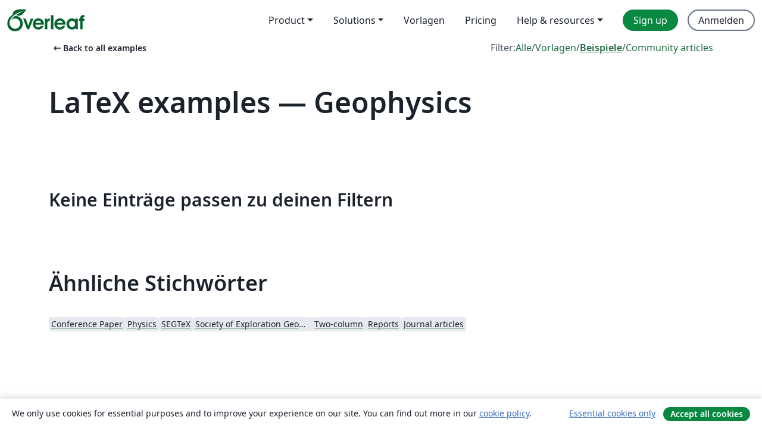

--- FILE ---
content_type: text/html; charset=utf-8
request_url: https://de.overleaf.com/latex/examples/tagged/geophysics
body_size: 10575
content:
<!DOCTYPE html><html lang="de"><head><title translate="no">Beispiele - Gleichungen, Formatierung, TikZ, Pakete und mehr - Overleaf, Online-LaTeX-Editor</title><meta name="twitter:title" content="Beispiele - Gleichungen, Formatierung, TikZ, Pakete und mehr"><meta name="og:title" content="Beispiele - Gleichungen, Formatierung, TikZ, Pakete und mehr"><meta name="description" content="Erstelle schöne Dokumente ausgehend von unserer Galerie mit LaTeX-Vorlagen für Zeitschriften, Konferenzen, Abschlussarbeiten, Berichte, Lebensläufe und vieles mehr."><meta itemprop="description" content="Erstelle schöne Dokumente ausgehend von unserer Galerie mit LaTeX-Vorlagen für Zeitschriften, Konferenzen, Abschlussarbeiten, Berichte, Lebensläufe und vieles mehr."><meta itemprop="image" content="https://cdn.overleaf.com/img/ol-brand/overleaf_og_logo.png"><meta name="image" content="https://cdn.overleaf.com/img/ol-brand/overleaf_og_logo.png"><meta itemprop="name" content="Overleaf, the Online LaTeX Editor"><meta name="twitter:card" content="summary"><meta name="twitter:site" content="@overleaf"><meta name="twitter:description" content="Ein einfach bedienbarer Online-LaTeX-Editor. Keine Installation notwendig, Zusammenarbeit in Echtzeit, Versionskontrolle, Hunderte von LaTeX-Vorlagen und mehr"><meta name="twitter:image" content="https://cdn.overleaf.com/img/ol-brand/overleaf_og_logo.png"><meta property="fb:app_id" content="400474170024644"><meta property="og:description" content="Ein einfach bedienbarer Online-LaTeX-Editor. Keine Installation notwendig, Zusammenarbeit in Echtzeit, Versionskontrolle, Hunderte von LaTeX-Vorlagen und mehr"><meta property="og:image" content="https://cdn.overleaf.com/img/ol-brand/overleaf_og_logo.png"><meta property="og:type" content="website"><meta name="viewport" content="width=device-width, initial-scale=1.0, user-scalable=yes"><link rel="icon" sizes="32x32" href="https://cdn.overleaf.com/favicon-32x32.png"><link rel="icon" sizes="16x16" href="https://cdn.overleaf.com/favicon-16x16.png"><link rel="icon" href="https://cdn.overleaf.com/favicon.svg" type="image/svg+xml"><link rel="apple-touch-icon" href="https://cdn.overleaf.com/apple-touch-icon.png"><link rel="mask-icon" href="https://cdn.overleaf.com/mask-favicon.svg" color="#046530"><link rel="canonical" href="https://de.overleaf.com/latex/examples/tagged/geophysics"><link rel="manifest" href="https://cdn.overleaf.com/web.sitemanifest"><link rel="stylesheet" href="https://cdn.overleaf.com/stylesheets/main-style-1e1240906c4514317abe.css" id="main-stylesheet"><link rel="alternate" href="https://www.overleaf.com/latex/examples/tagged/geophysics" hreflang="en"><link rel="alternate" href="https://cs.overleaf.com/latex/examples/tagged/geophysics" hreflang="cs"><link rel="alternate" href="https://es.overleaf.com/latex/examples/tagged/geophysics" hreflang="es"><link rel="alternate" href="https://pt.overleaf.com/latex/examples/tagged/geophysics" hreflang="pt"><link rel="alternate" href="https://fr.overleaf.com/latex/examples/tagged/geophysics" hreflang="fr"><link rel="alternate" href="https://de.overleaf.com/latex/examples/tagged/geophysics" hreflang="de"><link rel="alternate" href="https://sv.overleaf.com/latex/examples/tagged/geophysics" hreflang="sv"><link rel="alternate" href="https://tr.overleaf.com/latex/examples/tagged/geophysics" hreflang="tr"><link rel="alternate" href="https://it.overleaf.com/latex/examples/tagged/geophysics" hreflang="it"><link rel="alternate" href="https://cn.overleaf.com/latex/examples/tagged/geophysics" hreflang="zh-CN"><link rel="alternate" href="https://no.overleaf.com/latex/examples/tagged/geophysics" hreflang="no"><link rel="alternate" href="https://ru.overleaf.com/latex/examples/tagged/geophysics" hreflang="ru"><link rel="alternate" href="https://da.overleaf.com/latex/examples/tagged/geophysics" hreflang="da"><link rel="alternate" href="https://ko.overleaf.com/latex/examples/tagged/geophysics" hreflang="ko"><link rel="alternate" href="https://ja.overleaf.com/latex/examples/tagged/geophysics" hreflang="ja"><link rel="preload" href="https://cdn.overleaf.com/js/de-json-9552a068628767c8bb26.js" as="script" nonce="j98aR/ofZCe4p7j9mNnqhg=="><script type="text/javascript" nonce="j98aR/ofZCe4p7j9mNnqhg==" id="ga-loader" data-ga-token="UA-112092690-1" data-ga-token-v4="G-RV4YBCCCWJ" data-cookie-domain=".overleaf.com" data-session-analytics-id="3e013f25-93a9-4aff-b698-b7f89368ddf3">var gaSettings = document.querySelector('#ga-loader').dataset;
var gaid = gaSettings.gaTokenV4;
var gaToken = gaSettings.gaToken;
var cookieDomain = gaSettings.cookieDomain;
var sessionAnalyticsId = gaSettings.sessionAnalyticsId;
if(gaid) {
    var additionalGaConfig = sessionAnalyticsId ? { 'user_id': sessionAnalyticsId } : {};
    window.dataLayer = window.dataLayer || [];
    function gtag(){
        dataLayer.push(arguments);
    }
    gtag('js', new Date());
    gtag('config', gaid, { 'anonymize_ip': true, ...additionalGaConfig });
}
if (gaToken) {
    window.ga = window.ga || function () {
        (window.ga.q = window.ga.q || []).push(arguments);
    }, window.ga.l = 1 * new Date();
}
var loadGA = window.olLoadGA = function() {
    if (gaid) {
        var s = document.createElement('script');
        s.setAttribute('async', 'async');
        s.setAttribute('src', 'https://www.googletagmanager.com/gtag/js?id=' + gaid);
        document.querySelector('head').append(s);
    } 
    if (gaToken) {
        (function(i,s,o,g,r,a,m){i['GoogleAnalyticsObject']=r;i[r]=i[r]||function(){
        (i[r].q=i[r].q||[]).push(arguments)},i[r].l=1*new Date();a=s.createElement(o),
        m=s.getElementsByTagName(o)[0];a.async=1;a.src=g;m.parentNode.insertBefore(a,m)
        })(window,document,'script','//www.google-analytics.com/analytics.js','ga');
        ga('create', gaToken, cookieDomain.replace(/^\./, ""));
        ga('set', 'anonymizeIp', true);
        if (sessionAnalyticsId) {
            ga('set', 'userId', sessionAnalyticsId);
        }
        ga('send', 'pageview');
    }
};
// Check if consent given (features/cookie-banner)
var oaCookie = document.cookie.split('; ').find(function(cookie) {
    return cookie.startsWith('oa=');
});
if(oaCookie) {
    var oaCookieValue = oaCookie.split('=')[1];
    if(oaCookieValue === '1') {
        loadGA();
    }
}
</script><meta name="ol-csrfToken" content="o1sZV3W9-QowF-L6WAoFsw3LdfkLyN9iTezI"><meta name="ol-baseAssetPath" content="https://cdn.overleaf.com/"><meta name="ol-mathJaxPath" content="/js/libs/mathjax-3.2.2/es5/tex-svg-full.js"><meta name="ol-dictionariesRoot" content="/js/dictionaries/0.0.3/"><meta name="ol-usersEmail" content=""><meta name="ol-ab" data-type="json" content="{}"><meta name="ol-user_id"><meta name="ol-i18n" data-type="json" content="{&quot;currentLangCode&quot;:&quot;de&quot;}"><meta name="ol-ExposedSettings" data-type="json" content="{&quot;isOverleaf&quot;:true,&quot;appName&quot;:&quot;Overleaf&quot;,&quot;adminEmail&quot;:&quot;support@overleaf.com&quot;,&quot;dropboxAppName&quot;:&quot;Overleaf&quot;,&quot;ieeeBrandId&quot;:15,&quot;hasAffiliationsFeature&quot;:true,&quot;hasSamlFeature&quot;:true,&quot;samlInitPath&quot;:&quot;/saml/ukamf/init&quot;,&quot;hasLinkUrlFeature&quot;:true,&quot;hasLinkedProjectFileFeature&quot;:true,&quot;hasLinkedProjectOutputFileFeature&quot;:true,&quot;siteUrl&quot;:&quot;https://www.overleaf.com&quot;,&quot;emailConfirmationDisabled&quot;:false,&quot;maxEntitiesPerProject&quot;:2000,&quot;maxUploadSize&quot;:52428800,&quot;projectUploadTimeout&quot;:120000,&quot;recaptchaSiteKey&quot;:&quot;6LebiTwUAAAAAMuPyjA4pDA4jxPxPe2K9_ndL74Q&quot;,&quot;recaptchaDisabled&quot;:{&quot;invite&quot;:true,&quot;login&quot;:false,&quot;passwordReset&quot;:false,&quot;register&quot;:false,&quot;addEmail&quot;:false},&quot;textExtensions&quot;:[&quot;tex&quot;,&quot;latex&quot;,&quot;sty&quot;,&quot;cls&quot;,&quot;bst&quot;,&quot;bib&quot;,&quot;bibtex&quot;,&quot;txt&quot;,&quot;tikz&quot;,&quot;mtx&quot;,&quot;rtex&quot;,&quot;md&quot;,&quot;asy&quot;,&quot;lbx&quot;,&quot;bbx&quot;,&quot;cbx&quot;,&quot;m&quot;,&quot;lco&quot;,&quot;dtx&quot;,&quot;ins&quot;,&quot;ist&quot;,&quot;def&quot;,&quot;clo&quot;,&quot;ldf&quot;,&quot;rmd&quot;,&quot;lua&quot;,&quot;gv&quot;,&quot;mf&quot;,&quot;yml&quot;,&quot;yaml&quot;,&quot;lhs&quot;,&quot;mk&quot;,&quot;xmpdata&quot;,&quot;cfg&quot;,&quot;rnw&quot;,&quot;ltx&quot;,&quot;inc&quot;],&quot;editableFilenames&quot;:[&quot;latexmkrc&quot;,&quot;.latexmkrc&quot;,&quot;makefile&quot;,&quot;gnumakefile&quot;],&quot;validRootDocExtensions&quot;:[&quot;tex&quot;,&quot;Rtex&quot;,&quot;ltx&quot;,&quot;Rnw&quot;],&quot;fileIgnorePattern&quot;:&quot;**/{{__MACOSX,.git,.texpadtmp,.R}{,/**},.!(latexmkrc),*.{dvi,aux,log,toc,out,pdfsync,synctex,synctex(busy),fdb_latexmk,fls,nlo,ind,glo,gls,glg,bbl,blg,doc,docx,gz,swp}}&quot;,&quot;sentryAllowedOriginRegex&quot;:&quot;^(https://[a-z]+\\\\.overleaf.com|https://cdn.overleaf.com|https://compiles.overleafusercontent.com)/&quot;,&quot;sentryDsn&quot;:&quot;https://4f0989f11cb54142a5c3d98b421b930a@app.getsentry.com/34706&quot;,&quot;sentryEnvironment&quot;:&quot;production&quot;,&quot;sentryRelease&quot;:&quot;591c34f8f153ec6e4cecc6336360c527863b7693&quot;,&quot;hotjarId&quot;:&quot;5148484&quot;,&quot;hotjarVersion&quot;:&quot;6&quot;,&quot;enableSubscriptions&quot;:true,&quot;gaToken&quot;:&quot;UA-112092690-1&quot;,&quot;gaTokenV4&quot;:&quot;G-RV4YBCCCWJ&quot;,&quot;propensityId&quot;:&quot;propensity-001384&quot;,&quot;cookieDomain&quot;:&quot;.overleaf.com&quot;,&quot;templateLinks&quot;:[{&quot;name&quot;:&quot;Journal articles&quot;,&quot;url&quot;:&quot;/gallery/tagged/academic-journal&quot;,&quot;trackingKey&quot;:&quot;academic-journal&quot;},{&quot;name&quot;:&quot;Books&quot;,&quot;url&quot;:&quot;/gallery/tagged/book&quot;,&quot;trackingKey&quot;:&quot;book&quot;},{&quot;name&quot;:&quot;Formal letters&quot;,&quot;url&quot;:&quot;/gallery/tagged/formal-letter&quot;,&quot;trackingKey&quot;:&quot;formal-letter&quot;},{&quot;name&quot;:&quot;Assignments&quot;,&quot;url&quot;:&quot;/gallery/tagged/homework&quot;,&quot;trackingKey&quot;:&quot;homework-assignment&quot;},{&quot;name&quot;:&quot;Posters&quot;,&quot;url&quot;:&quot;/gallery/tagged/poster&quot;,&quot;trackingKey&quot;:&quot;poster&quot;},{&quot;name&quot;:&quot;Presentations&quot;,&quot;url&quot;:&quot;/gallery/tagged/presentation&quot;,&quot;trackingKey&quot;:&quot;presentation&quot;},{&quot;name&quot;:&quot;Reports&quot;,&quot;url&quot;:&quot;/gallery/tagged/report&quot;,&quot;trackingKey&quot;:&quot;lab-report&quot;},{&quot;name&quot;:&quot;CVs and résumés&quot;,&quot;url&quot;:&quot;/gallery/tagged/cv&quot;,&quot;trackingKey&quot;:&quot;cv&quot;},{&quot;name&quot;:&quot;Theses&quot;,&quot;url&quot;:&quot;/gallery/tagged/thesis&quot;,&quot;trackingKey&quot;:&quot;thesis&quot;},{&quot;name&quot;:&quot;view_all&quot;,&quot;url&quot;:&quot;/latex/templates&quot;,&quot;trackingKey&quot;:&quot;view-all&quot;}],&quot;labsEnabled&quot;:true,&quot;wikiEnabled&quot;:true,&quot;templatesEnabled&quot;:true,&quot;cioWriteKey&quot;:&quot;2530db5896ec00db632a&quot;,&quot;cioSiteId&quot;:&quot;6420c27bb72163938e7d&quot;,&quot;linkedInInsightsPartnerId&quot;:&quot;7472905&quot;}"><meta name="ol-splitTestVariants" data-type="json" content="{&quot;hotjar-marketing&quot;:&quot;default&quot;}"><meta name="ol-splitTestInfo" data-type="json" content="{&quot;hotjar-marketing&quot;:{&quot;phase&quot;:&quot;release&quot;,&quot;badgeInfo&quot;:{&quot;tooltipText&quot;:&quot;&quot;,&quot;url&quot;:&quot;&quot;}}}"><meta name="ol-algolia" data-type="json" content="{&quot;appId&quot;:&quot;SK53GL4JLY&quot;,&quot;apiKey&quot;:&quot;9ac63d917afab223adbd2cd09ad0eb17&quot;,&quot;indexes&quot;:{&quot;wiki&quot;:&quot;learn-wiki&quot;,&quot;gallery&quot;:&quot;gallery-production&quot;}}"><meta name="ol-isManagedAccount" data-type="boolean"><meta name="ol-shouldLoadHotjar" data-type="boolean"><meta name="ol-galleryTagName" data-type="string" content="geophysics"></head><body class="website-redesign" data-theme="default"><a class="skip-to-content" href="#main-content">Zum Inhalt springen</a><nav class="navbar navbar-default navbar-main navbar-expand-lg website-redesign-navbar" aria-label="Primary"><div class="container-fluid navbar-container"><div class="navbar-header"><a class="navbar-brand" href="/" aria-label="Overleaf"><div class="navbar-logo"></div></a></div><button class="navbar-toggler collapsed" id="navbar-toggle-btn" type="button" data-bs-toggle="collapse" data-bs-target="#navbar-main-collapse" aria-controls="navbar-main-collapse" aria-expanded="false" aria-label="Toggle Navigation"><span class="material-symbols" aria-hidden="true" translate="no">menu</span></button><div class="navbar-collapse collapse" id="navbar-main-collapse"><ul class="nav navbar-nav navbar-right ms-auto" role="menubar"><!-- loop over header_extras--><li class="dropdown subdued" role="none"><button class="dropdown-toggle" aria-haspopup="true" aria-expanded="false" data-bs-toggle="dropdown" role="menuitem" event-tracking="menu-expand" event-tracking-mb="true" event-tracking-trigger="click" event-segmentation="{&quot;item&quot;:&quot;product&quot;,&quot;location&quot;:&quot;top-menu&quot;}">Product</button><ul class="dropdown-menu dropdown-menu-end" role="menu"><li role="none"><a class="dropdown-item" role="menuitem" href="/about/features-overview" event-tracking="menu-click" event-tracking-mb="true" event-tracking-trigger="click" event-segmentation='{"item":"premium-features","location":"top-menu"}'>Features</a></li><li role="none"><a class="dropdown-item" role="menuitem" href="/about/ai-features" event-tracking="menu-click" event-tracking-mb="true" event-tracking-trigger="click" event-segmentation='{"item":"ai-features","location":"top-menu"}'>AI</a></li></ul></li><li class="dropdown subdued" role="none"><button class="dropdown-toggle" aria-haspopup="true" aria-expanded="false" data-bs-toggle="dropdown" role="menuitem" event-tracking="menu-expand" event-tracking-mb="true" event-tracking-trigger="click" event-segmentation="{&quot;item&quot;:&quot;solutions&quot;,&quot;location&quot;:&quot;top-menu&quot;}">Solutions</button><ul class="dropdown-menu dropdown-menu-end" role="menu"><li role="none"><a class="dropdown-item" role="menuitem" href="/for/enterprises" event-tracking="menu-click" event-tracking-mb="true" event-tracking-trigger="click" event-segmentation='{"item":"enterprises","location":"top-menu"}'>For business</a></li><li role="none"><a class="dropdown-item" role="menuitem" href="/for/universities" event-tracking="menu-click" event-tracking-mb="true" event-tracking-trigger="click" event-segmentation='{"item":"universities","location":"top-menu"}'>Für Universitäten</a></li><li role="none"><a class="dropdown-item" role="menuitem" href="/for/government" event-tracking="menu-click" event-tracking-mb="true" event-tracking-trigger="click" event-segmentation='{"item":"government","location":"top-menu"}'>For government</a></li><li role="none"><a class="dropdown-item" role="menuitem" href="/for/publishers" event-tracking="menu-click" event-tracking-mb="true" event-tracking-trigger="click" event-segmentation='{"item":"publishers","location":"top-menu"}'>Für Verlage</a></li><li role="none"><a class="dropdown-item" role="menuitem" href="/about/customer-stories" event-tracking="menu-click" event-tracking-mb="true" event-tracking-trigger="click" event-segmentation='{"item":"customer-stories","location":"top-menu"}'>Customer stories</a></li></ul></li><li class="subdued" role="none"><a class="nav-link subdued" role="menuitem" href="/latex/templates" event-tracking="menu-click" event-tracking-mb="true" event-tracking-trigger="click" event-segmentation='{"item":"templates","location":"top-menu"}'>Vorlagen</a></li><li class="subdued" role="none"><a class="nav-link subdued" role="menuitem" href="/user/subscription/plans" event-tracking="menu-click" event-tracking-mb="true" event-tracking-trigger="click" event-segmentation='{"item":"pricing","location":"top-menu"}'>Pricing</a></li><li class="dropdown subdued nav-item-help" role="none"><button class="dropdown-toggle" aria-haspopup="true" aria-expanded="false" data-bs-toggle="dropdown" role="menuitem" event-tracking="menu-expand" event-tracking-mb="true" event-tracking-trigger="click" event-segmentation="{&quot;item&quot;:&quot;help-and-resources&quot;,&quot;location&quot;:&quot;top-menu&quot;}">Help & resources</button><ul class="dropdown-menu dropdown-menu-end" role="menu"><li role="none"><a class="dropdown-item" role="menuitem" href="/learn" event-tracking="menu-click" event-tracking-mb="true" event-tracking-trigger="click" event-segmentation='{"item":"learn","location":"top-menu"}'>Dokumentation</a></li><li role="none"><a class="dropdown-item" role="menuitem" href="/for/community/resources" event-tracking="menu-click" event-tracking-mb="true" event-tracking-trigger="click" event-segmentation='{"item":"help-guides","location":"top-menu"}'>Help guides</a></li><li role="none"><a class="dropdown-item" role="menuitem" href="/about/why-latex" event-tracking="menu-click" event-tracking-mb="true" event-tracking-trigger="click" event-segmentation='{"item":"why-latex","location":"top-menu"}'>Why LaTeX?</a></li><li role="none"><a class="dropdown-item" role="menuitem" href="/blog" event-tracking="menu-click" event-tracking-mb="true" event-tracking-trigger="click" event-segmentation='{"item":"blog","location":"top-menu"}'>Blog</a></li><li role="none"><a class="dropdown-item" role="menuitem" data-ol-open-contact-form-modal="contact-us" data-bs-target="#contactUsModal" href data-bs-toggle="modal" event-tracking="menu-click" event-tracking-mb="true" event-tracking-trigger="click" event-segmentation='{"item":"contact","location":"top-menu"}'><span>Kontaktiere uns</span></a></li></ul></li><!-- logged out--><!-- register link--><li class="primary" role="none"><a class="nav-link" role="menuitem" href="/register" event-tracking="menu-click" event-tracking-action="clicked" event-tracking-trigger="click" event-tracking-mb="true" event-segmentation='{"page":"/latex/examples/tagged/geophysics","item":"register","location":"top-menu"}'>Sign up</a></li><!-- login link--><li role="none"><a class="nav-link" role="menuitem" href="/login" event-tracking="menu-click" event-tracking-action="clicked" event-tracking-trigger="click" event-tracking-mb="true" event-segmentation='{"page":"/latex/examples/tagged/geophysics","item":"login","location":"top-menu"}'>Anmelden</a></li><!-- projects link and account menu--></ul></div></div></nav><main class="gallery gallery-tagged content content-page" id="main-content"><div class="container"><div class="tagged-header-container"><div class="row"><div class="col-xl-6 col-lg-5"><a class="previous-page-link" href="/latex/examples"><span class="material-symbols material-symbols-rounded" aria-hidden="true" translate="no">arrow_left_alt</span>Back to all examples</a></div><div class="col-xl-6 col-lg-7"><div class="gallery-filters"><span>Filter:</span><a href="/gallery/tagged/geophysics">Alle</a><span aria-hidden="true">/</span><a href="/latex/templates/tagged/geophysics">Vorlagen</a><span aria-hidden="true">/</span><a class="active" href="/latex/examples/tagged/geophysics">Beispiele</a><span aria-hidden="true">/</span><a href="/articles/tagged/geophysics">Community articles</a></div></div><div class="col-md-12"><h1 class="gallery-title">LaTeX examples — Geophysics</h1></div></div><div class="row"><div class="col-lg-8"><p class="gallery-summary"></p></div></div></div><p class="no-articles-matching">Keine Einträge passen zu deinen Filtern</p><div class="row related-tags-header"><div class="col"><h2>Ähnliche Stichwörter</h2></div></div><div class="row"><div class="col"><ul class="related-tags badge-link-list" id="related-tags"><li><a class="badge-link badge-link-light col-auto" href="/latex/examples/tagged/conference-paper"><span class="badge text-dark bg-light"><span class="badge-content" data-bs-title="Conference Paper" data-badge-tooltip data-bs-placement="bottom">Conference Paper</span></span></a></li><li><a class="badge-link badge-link-light col-auto" href="/latex/examples/tagged/physics"><span class="badge text-dark bg-light"><span class="badge-content" data-bs-title="Physics" data-badge-tooltip data-bs-placement="bottom">Physics</span></span></a></li><li><a class="badge-link badge-link-light col-auto" href="/latex/examples/tagged/segtex"><span class="badge text-dark bg-light"><span class="badge-content" data-bs-title="SEGTeX" data-badge-tooltip data-bs-placement="bottom">SEGTeX</span></span></a></li><li><a class="badge-link badge-link-light col-auto" href="/latex/examples/tagged/seg"><span class="badge text-dark bg-light"><span class="badge-content" data-bs-title="Society of Exploration Geophysicists" data-badge-tooltip data-bs-placement="bottom">Society of Exploration Geophysicists</span></span></a></li><li><a class="badge-link badge-link-light col-auto" href="/latex/examples/tagged/twocolumn"><span class="badge text-dark bg-light"><span class="badge-content" data-bs-title="Two-column" data-badge-tooltip data-bs-placement="bottom">Two-column</span></span></a></li><li><a class="badge-link badge-link-light col-auto" href="/latex/examples/tagged/report"><span class="badge text-dark bg-light"><span class="badge-content" data-bs-title="Reports" data-badge-tooltip data-bs-placement="bottom">Reports</span></span></a></li><li><a class="badge-link badge-link-light col-auto" href="/latex/examples/tagged/academic-journal"><span class="badge text-dark bg-light"><span class="badge-content" data-bs-title="Journal articles" data-badge-tooltip data-bs-placement="bottom">Journal articles</span></span></a></li></ul></div></div><div class="row show-more-tags d-none" id="more-tags-container"><div class="col-auto"><button class="btn btn-sm btn-secondary" id="more-tags" aria-controls="related-tags">Show more</button></div></div><div class="row"><div class="col-12"><div class="begin-now-card"><div class="card card-pattern"><div class="card-body"><p class="dm-mono"><span class="font-size-display-xs"><span class="text-purple-bright">\begin</span><wbr><span class="text-green-bright">{</span><span>now</span><span class="text-green-bright">}</span></span></p><p>Discover why over 20 million people worldwide trust Overleaf with their work.</p><p class="card-links"><a class="btn btn-primary card-link" href="/register">Sign up for free</a><a class="btn card-link btn-secondary" href="/user/subscription/plans">Explore all plans</a></p></div></div></div></div></div></div></main><footer class="fat-footer hidden-print website-redesign-fat-footer"><div class="fat-footer-container"><div class="fat-footer-sections"><div class="footer-section" id="footer-brand"><a class="footer-brand" href="/" aria-label="Overleaf"></a></div><div class="footer-section"><h2 class="footer-section-heading">Über uns</h2><ul class="list-unstyled"><li><a href="/about">Über uns</a></li><li><a href="https://digitalscience.pinpointhq.com/">Karriere</a></li><li><a href="/blog">Blog</a></li></ul></div><div class="footer-section"><h2 class="footer-section-heading">Solutions</h2><ul class="list-unstyled"><li><a href="/for/enterprises">For business</a></li><li><a href="/for/universities">Für Universitäten</a></li><li><a href="/for/government">For government</a></li><li><a href="/for/publishers">Für Verlage</a></li><li><a href="/about/customer-stories">Customer stories</a></li></ul></div><div class="footer-section"><h2 class="footer-section-heading">Lernen</h2><ul class="list-unstyled"><li><a href="/learn/latex/Learn_LaTeX_in_30_minutes">LaTeX in 30 Minuten</a></li><li><a href="/latex/templates">Vorlagen</a></li><li><a href="/events/webinars">Webinare</a></li><li><a href="/learn/latex/Tutorials">Tutorials</a></li><li><a href="/learn/latex/Inserting_Images">So fügst du Bilder ein</a></li><li><a href="/learn/latex/Tables">So erstellst du Tabellen</a></li></ul></div><div class="footer-section"><h2 class="footer-section-heading">Pricing</h2><ul class="list-unstyled"><li><a href="/user/subscription/plans?itm_referrer=footer-for-indv">For individuals</a></li><li><a href="/user/subscription/plans?plan=group&amp;itm_referrer=footer-for-groups">For groups and organizations</a></li><li><a href="/user/subscription/plans?itm_referrer=footer-for-students#student-annual">Für Studierende</a></li></ul></div><div class="footer-section"><h2 class="footer-section-heading">Mach mit</h2><ul class="list-unstyled"><li><a href="https://forms.gle/67PSpN1bLnjGCmPQ9">Teile uns deine Meinung mit</a></li></ul></div><div class="footer-section"><h2 class="footer-section-heading">Hilfe</h2><ul class="list-unstyled"><li><a href="/learn">Dokumentation </a></li><li><a href="/contact">Kontaktiere uns </a></li><li><a href="https://status.overleaf.com/">Website-Status</a></li></ul></div></div><div class="fat-footer-base"><div class="fat-footer-base-section fat-footer-base-meta"><div class="fat-footer-base-item"><div class="fat-footer-base-copyright">© 2026 Overleaf</div><a href="/legal">Datenschutz und Nutzungsbedingungen</a><a href="https://www.digital-science.com/security-certifications/">Compliance</a></div><ul class="fat-footer-base-item list-unstyled fat-footer-base-language"><li class="dropdown dropup subdued language-picker" dropdown><button class="btn btn-link btn-inline-link" id="language-picker-toggle" dropdown-toggle data-ol-lang-selector-tooltip data-bs-toggle="dropdown" aria-haspopup="true" aria-expanded="false" aria-label="Select Sprache" tooltip="Sprache" title="Sprache"><span class="material-symbols" aria-hidden="true" translate="no">translate</span>&nbsp;<span class="language-picker-text">Deutsch</span></button><ul class="dropdown-menu dropdown-menu-sm-width" role="menu" aria-labelledby="language-picker-toggle"><li class="dropdown-header">Sprache</li><li class="lng-option"><a class="menu-indent dropdown-item" href="https://www.overleaf.com/latex/examples/tagged/geophysics" role="menuitem" aria-selected="false">English</a></li><li class="lng-option"><a class="menu-indent dropdown-item" href="https://cs.overleaf.com/latex/examples/tagged/geophysics" role="menuitem" aria-selected="false">Čeština</a></li><li class="lng-option"><a class="menu-indent dropdown-item" href="https://es.overleaf.com/latex/examples/tagged/geophysics" role="menuitem" aria-selected="false">Español</a></li><li class="lng-option"><a class="menu-indent dropdown-item" href="https://pt.overleaf.com/latex/examples/tagged/geophysics" role="menuitem" aria-selected="false">Português</a></li><li class="lng-option"><a class="menu-indent dropdown-item" href="https://fr.overleaf.com/latex/examples/tagged/geophysics" role="menuitem" aria-selected="false">Français</a></li><li class="lng-option"><a class="menu-indent dropdown-item active" href="https://de.overleaf.com/latex/examples/tagged/geophysics" role="menuitem" aria-selected="true">Deutsch<span class="material-symbols dropdown-item-trailing-icon" aria-hidden="true" translate="no">check</span></a></li><li class="lng-option"><a class="menu-indent dropdown-item" href="https://sv.overleaf.com/latex/examples/tagged/geophysics" role="menuitem" aria-selected="false">Svenska</a></li><li class="lng-option"><a class="menu-indent dropdown-item" href="https://tr.overleaf.com/latex/examples/tagged/geophysics" role="menuitem" aria-selected="false">Türkçe</a></li><li class="lng-option"><a class="menu-indent dropdown-item" href="https://it.overleaf.com/latex/examples/tagged/geophysics" role="menuitem" aria-selected="false">Italiano</a></li><li class="lng-option"><a class="menu-indent dropdown-item" href="https://cn.overleaf.com/latex/examples/tagged/geophysics" role="menuitem" aria-selected="false">简体中文</a></li><li class="lng-option"><a class="menu-indent dropdown-item" href="https://no.overleaf.com/latex/examples/tagged/geophysics" role="menuitem" aria-selected="false">Norsk</a></li><li class="lng-option"><a class="menu-indent dropdown-item" href="https://ru.overleaf.com/latex/examples/tagged/geophysics" role="menuitem" aria-selected="false">Русский</a></li><li class="lng-option"><a class="menu-indent dropdown-item" href="https://da.overleaf.com/latex/examples/tagged/geophysics" role="menuitem" aria-selected="false">Dansk</a></li><li class="lng-option"><a class="menu-indent dropdown-item" href="https://ko.overleaf.com/latex/examples/tagged/geophysics" role="menuitem" aria-selected="false">한국어</a></li><li class="lng-option"><a class="menu-indent dropdown-item" href="https://ja.overleaf.com/latex/examples/tagged/geophysics" role="menuitem" aria-selected="false">日本語</a></li></ul></li></ul></div><div class="fat-footer-base-section fat-footer-base-social"><div class="fat-footer-base-item"><a class="fat-footer-social x-logo" href="https://x.com/overleaf"><svg xmlns="http://www.w3.org/2000/svg" viewBox="0 0 1200 1227" height="25"><path d="M714.163 519.284L1160.89 0H1055.03L667.137 450.887L357.328 0H0L468.492 681.821L0 1226.37H105.866L515.491 750.218L842.672 1226.37H1200L714.137 519.284H714.163ZM569.165 687.828L521.697 619.934L144.011 79.6944H306.615L611.412 515.685L658.88 583.579L1055.08 1150.3H892.476L569.165 687.854V687.828Z"></path></svg><span class="visually-hidden">Overleaf bei X</span></a><a class="fat-footer-social facebook-logo" href="https://www.facebook.com/overleaf.editor"><svg xmlns="http://www.w3.org/2000/svg" viewBox="0 0 666.66668 666.66717" height="25"><defs><clipPath id="a" clipPathUnits="userSpaceOnUse"><path d="M0 700h700V0H0Z"></path></clipPath></defs><g clip-path="url(#a)" transform="matrix(1.33333 0 0 -1.33333 -133.333 800)"><path class="background" d="M0 0c0 138.071-111.929 250-250 250S-500 138.071-500 0c0-117.245 80.715-215.622 189.606-242.638v166.242h-51.552V0h51.552v32.919c0 85.092 38.508 124.532 122.048 124.532 15.838 0 43.167-3.105 54.347-6.211V81.986c-5.901.621-16.149.932-28.882.932-40.993 0-56.832-15.528-56.832-55.9V0h81.659l-14.028-76.396h-67.631v-171.773C-95.927-233.218 0-127.818 0 0" fill="#0866ff" transform="translate(600 350)"></path><path class="text" d="m0 0 14.029 76.396H-67.63v27.019c0 40.372 15.838 55.899 56.831 55.899 12.733 0 22.981-.31 28.882-.931v69.253c-11.18 3.106-38.509 6.212-54.347 6.212-83.539 0-122.048-39.441-122.048-124.533V76.396h-51.552V0h51.552v-166.242a250.559 250.559 0 0 1 60.394-7.362c10.254 0 20.358.632 30.288 1.831V0Z" fill="#fff" transform="translate(447.918 273.604)"></path></g></svg><span class="visually-hidden">Overleaf bei Facebook</span></a><a class="fat-footer-social linkedin-logo" href="https://www.linkedin.com/company/writelatex-limited"><svg xmlns="http://www.w3.org/2000/svg" viewBox="0 0 72 72" height="25"><g fill="none" fill-rule="evenodd"><path class="background" fill="#0B66C3" d="M8 72h56a8 8 0 0 0 8-8V8a8 8 0 0 0-8-8H8a8 8 0 0 0-8 8v56a8 8 0 0 0 8 8"></path><path class="text" fill="#FFF" d="M62 62H51.316V43.802c0-4.99-1.896-7.777-5.845-7.777-4.296 0-6.54 2.901-6.54 7.777V62H28.632V27.333H38.93v4.67s3.096-5.729 10.453-5.729c7.353 0 12.617 4.49 12.617 13.777zM16.35 22.794c-3.508 0-6.35-2.864-6.35-6.397C10 12.864 12.842 10 16.35 10c3.507 0 6.347 2.864 6.347 6.397 0 3.533-2.84 6.397-6.348 6.397ZM11.032 62h10.736V27.333H11.033V62"></path></g></svg><span class="visually-hidden">Overleaf bei LinkedIn</span></a></div></div></div></div></footer><section class="cookie-banner hidden-print hidden" aria-label="Cookie banner"><div class="cookie-banner-content">We only use cookies for essential purposes and to improve your experience on our site. You can find out more in our <a href="/legal#Cookies">cookie policy</a>.</div><div class="cookie-banner-actions"><button class="btn btn-link btn-sm" type="button" data-ol-cookie-banner-set-consent="essential">Essential cookies only</button><button class="btn btn-primary btn-sm" type="button" data-ol-cookie-banner-set-consent="all">Accept all cookies</button></div></section><div class="modal fade" id="contactUsModal" tabindex="-1" aria-labelledby="contactUsModalLabel" data-ol-contact-form-modal="contact-us"><div class="modal-dialog"><form name="contactForm" data-ol-async-form data-ol-contact-form data-ol-contact-form-with-search="true" role="form" aria-label="Kontaktiere uns" action="/support"><input name="inbox" type="hidden" value="support"><div class="modal-content"><div class="modal-header"><h4 class="modal-title" id="contactUsModalLabel">Kontaktiere uns</h4><button class="btn-close" type="button" data-bs-dismiss="modal" aria-label="Schließen"><span aria-hidden="true"></span></button></div><div class="modal-body"><div data-ol-not-sent><div class="modal-form-messages"><div class="form-messages-bottom-margin" data-ol-form-messages-new-style="" role="alert"></div><div class="notification notification-type-error" hidden data-ol-custom-form-message="error_performing_request" role="alert" aria-live="polite"><div class="notification-icon"><span class="material-symbols" aria-hidden="true" translate="no">error</span></div><div class="notification-content text-left">Es ist ein Fehler aufgetreten. Bitte versuche es erneut..</div></div></div><label class="form-label" for="contact-us-email-50">E-Mail</label><div class="mb-3"><input class="form-control" name="email" id="contact-us-email-50" required type="email" spellcheck="false" maxlength="255" value="" data-ol-contact-form-email-input></div><div class="form-group"><label class="form-label" for="contact-us-subject-50">Betreff</label><div class="mb-3"><input class="form-control" name="subject" id="contact-us-subject-50" required autocomplete="off" maxlength="255"><div data-ol-search-results-wrapper hidden><ul class="dropdown-menu contact-suggestions-dropdown show" data-ol-search-results aria-role="region" aria-label="Hilfeartikel passend zu deinem Thema"><li class="dropdown-header">Hast du dir schon <a href="/learn/kb" target="_blank">Wissensdatenbank</a> angeschaut?</li><li><hr class="dropdown-divider"></li><div data-ol-search-results-container></div></ul></div></div></div><label class="form-label" for="contact-us-sub-subject-50">What do you need help with?</label><div class="mb-3"><select class="form-select" name="subSubject" id="contact-us-sub-subject-50" required autocomplete="off"><option selected disabled>Please select…</option><option>Using LaTeX</option><option>Using the Overleaf Editor</option><option>Using Writefull</option><option>Logging in or managing your account</option><option>Managing your subscription</option><option>Using premium features</option><option>Contacting the Sales team</option><option>Other</option></select></div><label class="form-label" for="contact-us-project-url-50">Betroffene Projekt-URL (Freiwillig)</label><div class="mb-3"><input class="form-control" name="projectUrl" id="contact-us-project-url-50"></div><label class="form-label" for="contact-us-message-50">Let us know how we can help</label><div class="mb-3"><textarea class="form-control contact-us-modal-textarea" name="message" id="contact-us-message-50" required type="text"></textarea></div><div class="mb-3 d-none"><label class="visually-hidden" for="important-message">Important message</label><input class="form-control" name="important_message" id="important-message"></div></div><div class="mt-2" data-ol-sent hidden><h5 class="message-received">Message received</h5><p>Thanks for getting in touch. Our team will get back to you by email as soon as possible.</p><p>Email:&nbsp;<span data-ol-contact-form-thank-you-email></span></p></div></div><div class="modal-footer" data-ol-not-sent><button class="btn btn-primary" type="submit" data-ol-disabled-inflight event-tracking="form-submitted-contact-us" event-tracking-mb="true" event-tracking-trigger="click" event-segmentation="{&quot;location&quot;:&quot;contact-us-form&quot;}"><span data-ol-inflight="idle">Send message</span><span hidden data-ol-inflight="pending">Wird gesendet&hellip;</span></button></div></div></form></div></div></body><script type="text/javascript" nonce="j98aR/ofZCe4p7j9mNnqhg==" src="https://cdn.overleaf.com/js/runtime-378aa17982c62a86d83b.js"></script><script type="text/javascript" nonce="j98aR/ofZCe4p7j9mNnqhg==" src="https://cdn.overleaf.com/js/27582-79e5ed8c65f6833386ec.js"></script><script type="text/javascript" nonce="j98aR/ofZCe4p7j9mNnqhg==" src="https://cdn.overleaf.com/js/29088-e3f6cf68f932ee256fec.js"></script><script type="text/javascript" nonce="j98aR/ofZCe4p7j9mNnqhg==" src="https://cdn.overleaf.com/js/8732-61de629a6fc4a719a5e1.js"></script><script type="text/javascript" nonce="j98aR/ofZCe4p7j9mNnqhg==" src="https://cdn.overleaf.com/js/11229-f88489299ead995b1003.js"></script><script type="text/javascript" nonce="j98aR/ofZCe4p7j9mNnqhg==" src="https://cdn.overleaf.com/js/bootstrap-6faaf78625873fafb726.js"></script><script type="text/javascript" nonce="j98aR/ofZCe4p7j9mNnqhg==" src="https://cdn.overleaf.com/js/27582-79e5ed8c65f6833386ec.js"></script><script type="text/javascript" nonce="j98aR/ofZCe4p7j9mNnqhg==" src="https://cdn.overleaf.com/js/29088-e3f6cf68f932ee256fec.js"></script><script type="text/javascript" nonce="j98aR/ofZCe4p7j9mNnqhg==" src="https://cdn.overleaf.com/js/62382-0a4f25c3829fc56de629.js"></script><script type="text/javascript" nonce="j98aR/ofZCe4p7j9mNnqhg==" src="https://cdn.overleaf.com/js/16164-b8450ba94d9bab0bbae1.js"></script><script type="text/javascript" nonce="j98aR/ofZCe4p7j9mNnqhg==" src="https://cdn.overleaf.com/js/45250-424aec613d067a9a3e96.js"></script><script type="text/javascript" nonce="j98aR/ofZCe4p7j9mNnqhg==" src="https://cdn.overleaf.com/js/24686-731b5e0a16bfe66018de.js"></script><script type="text/javascript" nonce="j98aR/ofZCe4p7j9mNnqhg==" src="https://cdn.overleaf.com/js/99612-000be62f228c87d764b4.js"></script><script type="text/javascript" nonce="j98aR/ofZCe4p7j9mNnqhg==" src="https://cdn.overleaf.com/js/8732-61de629a6fc4a719a5e1.js"></script><script type="text/javascript" nonce="j98aR/ofZCe4p7j9mNnqhg==" src="https://cdn.overleaf.com/js/26348-e10ddc0eb984edb164b0.js"></script><script type="text/javascript" nonce="j98aR/ofZCe4p7j9mNnqhg==" src="https://cdn.overleaf.com/js/56215-8bbbe2cf23164e6294c4.js"></script><script type="text/javascript" nonce="j98aR/ofZCe4p7j9mNnqhg==" src="https://cdn.overleaf.com/js/22204-a9cc5e83c68d63a4e85e.js"></script><script type="text/javascript" nonce="j98aR/ofZCe4p7j9mNnqhg==" src="https://cdn.overleaf.com/js/47304-61d200ba111e63e2d34c.js"></script><script type="text/javascript" nonce="j98aR/ofZCe4p7j9mNnqhg==" src="https://cdn.overleaf.com/js/97910-33b5ae496770c42a6456.js"></script><script type="text/javascript" nonce="j98aR/ofZCe4p7j9mNnqhg==" src="https://cdn.overleaf.com/js/84586-354bd17e13382aba4161.js"></script><script type="text/javascript" nonce="j98aR/ofZCe4p7j9mNnqhg==" src="https://cdn.overleaf.com/js/97519-6759d15ea9ad7f4d6c85.js"></script><script type="text/javascript" nonce="j98aR/ofZCe4p7j9mNnqhg==" src="https://cdn.overleaf.com/js/81920-0120c779815f6c20abc9.js"></script><script type="text/javascript" nonce="j98aR/ofZCe4p7j9mNnqhg==" src="https://cdn.overleaf.com/js/99420-f66284da885ccc272b79.js"></script><script type="text/javascript" nonce="j98aR/ofZCe4p7j9mNnqhg==" src="https://cdn.overleaf.com/js/11229-f88489299ead995b1003.js"></script><script type="text/javascript" nonce="j98aR/ofZCe4p7j9mNnqhg==" src="https://cdn.overleaf.com/js/77474-c60464f50f9e7c4965bb.js"></script><script type="text/javascript" nonce="j98aR/ofZCe4p7j9mNnqhg==" src="https://cdn.overleaf.com/js/92439-14c18d886f5c8eb09f1b.js"></script><script type="text/javascript" nonce="j98aR/ofZCe4p7j9mNnqhg==" src="https://cdn.overleaf.com/js/771-e29b63a856e12bea8891.js"></script><script type="text/javascript" nonce="j98aR/ofZCe4p7j9mNnqhg==" src="https://cdn.overleaf.com/js/41735-7fa4bf6a02e25a4513fd.js"></script><script type="text/javascript" nonce="j98aR/ofZCe4p7j9mNnqhg==" src="https://cdn.overleaf.com/js/81331-ef104ada1a443273f6c2.js"></script><script type="text/javascript" nonce="j98aR/ofZCe4p7j9mNnqhg==" src="https://cdn.overleaf.com/js/modules/v2-templates/pages/gallery-10cda45d6b388ef1e9d8.js"></script><script type="text/javascript" nonce="j98aR/ofZCe4p7j9mNnqhg==" src="https://cdn.overleaf.com/js/27582-79e5ed8c65f6833386ec.js"></script><script type="text/javascript" nonce="j98aR/ofZCe4p7j9mNnqhg==" src="https://cdn.overleaf.com/js/tracking-68d16a86768b7bfb2b22.js"></script></html>